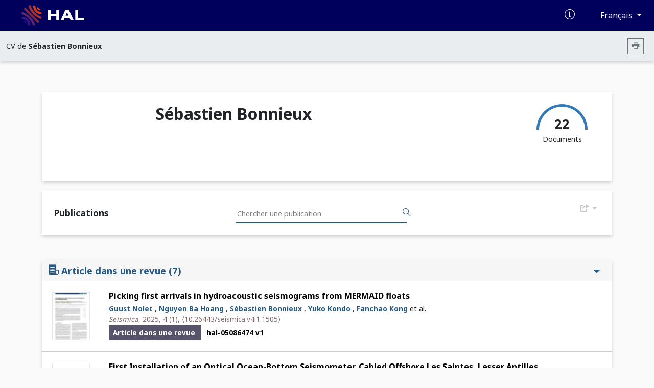

--- FILE ---
content_type: text/html; charset=UTF-8
request_url: https://cv.hal.science/sebastien-bonnieux
body_size: 9756
content:
<!doctype html>
<html lang="en">
<head>
    <meta charset="utf-8">
    <meta name="viewport" content="width=device-width, initial-scale=1">

    <link href="//cdn.mathjax.org" rel="dns-prefetch" >
    <link rel="apple-touch-icon" sizes="180x180" href="/build/img/apple-touch-icon.png">
    <link rel="icon" type="image/png" sizes="32x32" href="/build/img/favicon-32x32.png">
    <link rel="icon" type="image/png" sizes="16x16" href="/build/img/favicon-16x16.png">
    <link rel="manifest" href="/build/manifest/site.webmanifest">
    <link rel="mask-icon" href="/build/img/safari-pinned-tab.svg" color="#000092">
    <meta name="msapplication-TileColor" content="#000092">
    <meta name="theme-color" content="#ffffff">

    <title> Archive ouverte HAL</title>
                <link rel="stylesheet" href="/build/cv.644e4090.css">
    
                <style></style>
    </head>
<body>
            <nav class="navbar navbar-expand-lg bg-primary d-print-none">
    <div class="container-fluid">
        <a class="navbar-brand logo-HAL" href="https://hal.science/">
            <img src="/build/img/hal-logo-header.png" alt="HAL open science" height="40px" title="HAL open science"/>
            <img src="/build/img/hal-logo-text.png" alt="HAL open science" height="40px" title="HAL open science"/>
        </a>

        <button class="navbar-toggler" type="button" data-bs-toggle="collapse" data-bs-target="#navbarText" aria-controls="navbarText" aria-expanded="false" aria-label="Toggle navigation">
            <span class="navbar-toggler-icon"></span>
        </button>

        <div class="content-info">
            <ul class="d-flex align-items-center justify-content-between list-unstyled mb-0">
                <li>
                    <a href="https://doc.hal.science/" target="_blank" title="Documentation">
                        <i class="icon-documentation text-xl text-white" aria-hidden="true"></i>
                    </a>
                </li>
                <li>
                    <button type="button" class="btn btn-primary dropdown-toggle btn-lang"
                            id="dropdownLang" data-bs-toggle="dropdown" aria-label="Changer la langue de l&#039;interface">
                        Français
                    </button>
                    <ul class="dropdown-menu dropdown-menu-end" >
                                                                                    <li><a class="dropdown-item" href="/locale/fr">Français (FR)</a></li>
                                                            <li><a class="dropdown-item" href="/locale/en">Anglais (EN)</a></li>
                                                                        </ul>
                </li>
            </ul>
        </div>
    </div>
</nav>
        <nav class="navbar navbar-expand-lg sub-header d-print-none" aria-label="Menu secondaire">
    <div class="container-fluid">
                    <span class="color-major-color">CV de  <strong>Sébastien Bonnieux</strong></span>
            <div class="me-2">
                <button  type="button" class="btn btn-outline-secondary btn-sm btn-print" aria-label="Imprimer le CV"><i class="icon-printer"></i></button>
            </div>
            </div>

</nav>
    

    <main>
        <div class="container-xl">
                <img src="/build/img/cv.print.header.png" class="d-none d-print-block print-header" />
    <section class="section-shadow p-2 px-md-5 py-md-4" id="resume-presentation-visu">
        <div class="row">
            <div class="d-none d-lg-block col-lg-2 ">
                            </div>

            <div class="col-12 col-lg-10 position-relative">
                <div class="row mb-5">
                    <div class="col-12 col-md-7">
                        <h1> Sébastien Bonnieux </h1>
                                            </div>
                    <div class="d-none d-md-block col-md-5 text-end d-print-none">

                        
                        <div class="d-inline-block">
                            <div class="text-center">
                                <canvas id="gaugeDoc" style="height: 50px;" data-counters="{&quot;publications&quot;:22,&quot;data&quot;:0,&quot;software&quot;:0}"></canvas>
                                <div class="text-oa" style="margin-top:-30px;">
                                    <span class="counter">22 </span>
                                    <div>Documents</div>
                                </div>
                            </div>
                        </div>
                    </div>
                </div>

                <div class="row mt-5">
                                                                                                </div>

            </div>
        </div>
    </section>

    
    
    <div id="resume-content-document" style="display: contents">
    <div id="facettes">
        <section class="section-shadow p-4 search-section d-print-none pg-20">
            <h2 class="mb-0 pl-4 col-4 title-doc"> Publications</h2>

            <div class="input-group">
              <input class="hal-second-search-input search" type="text" name="q" id="q"
                   autocomplete="off" placeholder="Chercher une publication"
                   value="">
              <button class="btn btn-search" type="button" id="btn-search" aria-label="Rechercher des publications">
                  <span class="icon-search" aria-hidden="true"></span>
              </button>
            </div>

            <div class="dropdown">
                <button type="button" class="btn-cv-export dropdown-toggle" data-bs-toggle="dropdown" aria-expanded="false" aria-label="Exporter">
                    <i class="icon-export"></i>
                </button>
                <ul class="dropdown-menu dropdown-menu-lg-end">
                                            <li><a class="dropdown-item" href="/sebastien-bonnieux/bibtex" target="_blank">BibTeX</a></li>
                                            <li><a class="dropdown-item" href="/sebastien-bonnieux/xml-tei" target="_blank">XML-TEI</a></li>
                                            <li><a class="dropdown-item" href="/sebastien-bonnieux/csv" target="_blank">CSV</a></li>
                                            <li><a class="dropdown-item" href="/sebastien-bonnieux/rtf" target="_blank">RTF</a></li>
                                            <li><a class="dropdown-item" href="/sebastien-bonnieux/endnote" target="_blank">EndNote</a></li>
                                            <li><a class="dropdown-item" href="/sebastien-bonnieux/pdf" target="_blank">PDF</a></li>
                                            <li><a class="dropdown-item" href="/sebastien-bonnieux/html" target="_blank">HTML</a></li>
                                    </ul>
            </div>
        </section>

        
                <div class="row ml-0 mr-0 mt-5">
            <input type="hidden" name="idhal" id="idhal" value="sebastien-bonnieux" />
            <input type="hidden" name="url-facet" id="url-facet" value="&amp;fq=authIdHal_s:sebastien-bonnieux&amp;fq=docType_s:(ART OR COMM OR POSTER OR OUV OR COUV OR PATENT OR OTHER OR UNDEFINED OR REPORT OR THESE OR HDR OR LECTURE OR IMG OR VIDEO OR SON OR MAP OR SOFTWARE)&amp;rows=1000&amp;fl=halId_s,version_i,uri_s,docType_s,docSubType_s,doiId_s,title_s,authFullName_s,producedDate_s,thumbId_i,citationRef_s,linkExtUrl_s,linkExtId_s&amp;facet=true&amp;facet.mincount=1&amp;facet.field=openAccess_bool&amp;sort=publicationDateY_i desc" />
            <input type="hidden" name="personId" id="cv-person-id" value="179244" />
            <input type="hidden" name="url-api" id="url-api" value="https://api.archives-ouvertes.fr" />
            
            <section class="col pr-0">
                <h2 class="mb-0 pl-4 col-4 d-none d-print-block"> Publications</h2>
                <div class="section-shadow">
                                            <div class="list">
                            <button data-bs-toggle="collapse" data-bs-target="#ART" aria-expanded="true"
                                    aria-controls="ART" class="btn drop-down title-facet">
                                <i class="text-xl icon-typdoc_art d-print-none"></i> Article dans une revue <span class="d-print-none">(7)</span>
                                <span class="icon-drop_down hal-icon d-print-none" aria-hidden="true"></span>
                            </button>
                            <div class="collapse show content-facet" id="ART">
                                <table class="results-table w-100">
                                    <tbody >
                                                                                
<tr>
    <td>
        <a href="https://hal.science/hal-05086474v1/document" target="_blank" title="Lien vers le texte intégral">
                            <div class="media d-none d-sm-block d-print-none">
                    <img src="https://thumb.ccsd.cnrs.fr/9696428/thumb" class="object-fit-cover"  alt="Image document"/>
                </div>
                    </a>
    </td>
        <td class="resume-title">
        <a href="https://hal.science/hal-05086474v1" title="Lien vers le dépôt" target="_blank">
            <h3 class="title-results">Picking first arrivals in hydroacoustic seismograms from MERMAID floats</h3>
        </a>
                            <span class="authors-results">
                                                                                                            <a href="https://hal.science/search/index/?q=*&amp;authFullName_s=Guust Nolet" title="Documents de l'auteur" target="_blank" rel="nofollow">Guust Nolet</a>
                                                                ,
                                                                                                                                <a href="https://hal.science/search/index/?q=*&amp;authFullName_s=Nguyen Ba Hoang" title="Documents de l'auteur" target="_blank" rel="nofollow">Nguyen Ba Hoang</a>
                                                                ,
                                                                                                                                <a href="https://hal.science/search/index/?q=*&amp;authFullName_s=Sébastien Bonnieux" title="Documents de l'auteur" target="_blank" rel="nofollow">Sébastien Bonnieux</a>
                                                                ,
                                                                                                                                <a href="https://hal.science/search/index/?q=*&amp;authFullName_s=Yuko Kondo" title="Documents de l'auteur" target="_blank" rel="nofollow">Yuko Kondo</a>
                                                                ,
                                                                                                                                <a href="https://hal.science/search/index/?q=*&amp;authFullName_s=Fanchao Kong" title="Documents de l'auteur" target="_blank" rel="nofollow">Fanchao Kong</a>
                                                                                            et al.
                            </span>
                <br>
                            <div class="citation-results"><i>Seismica</i>, 2025, 4 (1), <a target="_blank" href="https://dx.doi.org/10.26443/seismica.v4i1.1505">&#x27E8;10.26443/seismica.v4i1.1505&#x27E9;</a></div>
                <span class="typdoc mr-2"> Article dans une revue
                    </span>

        
        <span class="halId-results">
            <a href="https://hal.science/hal-05086474v1" target="_blank" title="Lien vers le dépôt">
                <strong>
                    hal-05086474
                                            v1
                                    </strong>
            </a>
        </span>
    </td>
</tr>
                                                                                
<tr>
    <td>
        <a href="https://cnrs.hal.science/hal-04287704v1/document" target="_blank" title="Lien vers le texte intégral">
                            <div class="media d-none d-sm-block d-print-none">
                    <img src="https://thumb.ccsd.cnrs.fr/9321658/thumb" class="object-fit-cover"  alt="Image document"/>
                </div>
                    </a>
    </td>
        <td class="resume-title">
        <a href="https://cnrs.hal.science/hal-04287704v1" title="Lien vers le dépôt" target="_blank">
            <h3 class="title-results">First Installation of an Optical Ocean-Bottom Seismometer, Cabled Offshore Les Saintes, Lesser Antilles</h3>
        </a>
                            <span class="authors-results">
                                                                                                            <a href="https://hal.science/search/index/?q=*&amp;authFullName_s=Pascal Bernard" title="Documents de l'auteur" target="_blank" rel="nofollow">Pascal Bernard</a>
                                                                ,
                                                                                                                                <a href="https://hal.science/search/index/?q=*&amp;authFullName_s=Yann Hello" title="Documents de l'auteur" target="_blank" rel="nofollow">Yann Hello</a>
                                                                ,
                                                                                                                                <a href="https://hal.science/search/index/?q=*&amp;authFullName_s=G Plantier" title="Documents de l'auteur" target="_blank" rel="nofollow">G Plantier</a>
                                                                ,
                                                                                                                                <a href="https://hal.science/search/index/?q=*&amp;authFullName_s=P Menard" title="Documents de l'auteur" target="_blank" rel="nofollow">P Menard</a>
                                                                ,
                                                                                                                                <a href="https://hal.science/search/index/?q=*&amp;authFullName_s=G Savaton" title="Documents de l'auteur" target="_blank" rel="nofollow">G Savaton</a>
                                                                                            et al.
                            </span>
                <br>
                            <div class="citation-results"><i>Seismological Research Letters</i>, 2024, <a target="_blank" href="https://dx.doi.org/10.1785/0220240037">&#x27E8;10.1785/0220240037&#x27E9;</a></div>
                <span class="typdoc mr-2"> Article dans une revue
                    </span>

        
        <span class="halId-results">
            <a href="https://cnrs.hal.science/hal-04287704v1" target="_blank" title="Lien vers le dépôt">
                <strong>
                    hal-04287704
                                            v1
                                    </strong>
            </a>
        </span>
    </td>
</tr>
                                                                                
<tr>
    <td>
        <a href="https://hal.science/hal-04589668v1/document" target="_blank" title="Lien vers le texte intégral">
                            <div class="media d-none d-sm-block d-print-none">
                    <img src="https://thumb.ccsd.cnrs.fr/9453720/thumb" class="object-fit-cover"  alt="Image document"/>
                </div>
                    </a>
    </td>
        <td class="resume-title">
        <a href="https://hal.science/hal-04589668v1" title="Lien vers le dépôt" target="_blank">
            <h3 class="title-results">How Accurately Are MERMAID Seismograms Located?</h3>
        </a>
                            <span class="authors-results">
                                                                                                            <a href="https://hal.science/search/index/?q=*&amp;authFullName_s=Guust Nolet" title="Documents de l'auteur" target="_blank" rel="nofollow">Guust Nolet</a>
                                                                ,
                                                                                                                                <a href="https://hal.science/search/index/?q=*&amp;authFullName_s=Joel D Simon" title="Documents de l'auteur" target="_blank" rel="nofollow">Joel D Simon</a>
                                                                ,
                                                                                                                                <a href="https://hal.science/search/index/?q=*&amp;authFullName_s=Sebastien Bonnieux" title="Documents de l'auteur" target="_blank" rel="nofollow">Sebastien Bonnieux</a>
                                                                                    </span>
                <br>
                            <div class="citation-results"><i>Seismological Research Letters</i>, 2024, <a target="_blank" href="https://dx.doi.org/10.1785/0220230377">&#x27E8;10.1785/0220230377&#x27E9;</a></div>
                <span class="typdoc mr-2"> Article dans une revue
                    </span>

        
        <span class="halId-results">
            <a href="https://hal.science/hal-04589668v1" target="_blank" title="Lien vers le dépôt">
                <strong>
                    hal-04589668
                                            v1
                                    </strong>
            </a>
        </span>
    </td>
</tr>
                                                                                
<tr>
    <td>
        <a href="https://hal.science/hal-02982281v1/document" target="_blank" title="Lien vers le texte intégral">
                            <div class="media d-none d-sm-block d-print-none">
                    <img src="https://thumb.ccsd.cnrs.fr/8718005/thumb" class="object-fit-cover"  alt="Image document"/>
                </div>
                    </a>
    </td>
        <td class="resume-title">
        <a href="https://hal.science/hal-02982281v1" title="Lien vers le dépôt" target="_blank">
            <h3 class="title-results">MeLa: A Programming Language for a New Multidisciplinary Oceanographic Float</h3>
        </a>
                            <span class="authors-results">
                                                                                                            <a href="https://hal.science/search/index/?q=*&amp;authFullName_s=Sébastien Bonnieux" title="Documents de l'auteur" target="_blank" rel="nofollow">Sébastien Bonnieux</a>
                                                                ,
                                                                                                                                <a href="https://hal.science/search/index/?q=*&amp;authFullName_s=Dorian Cazau" title="Documents de l'auteur" target="_blank" rel="nofollow">Dorian Cazau</a>
                                                                ,
                                                                                                                                <a href="https://hal.science/search/index/?q=*&amp;authFullName_s=Sébastien Mosser" title="Documents de l'auteur" target="_blank" rel="nofollow">Sébastien Mosser</a>
                                                                ,
                                                                                                                                <a href="https://hal.science/search/index/?q=*&amp;authFullName_s=Mireille Blay-Fornarino" title="Documents de l'auteur" target="_blank" rel="nofollow">Mireille Blay-Fornarino</a>
                                                                ,
                                                                                                                                <a href="https://hal.science/search/index/?q=*&amp;authFullName_s=Yann Hello" title="Documents de l'auteur" target="_blank" rel="nofollow">Yann Hello</a>
                                                                                            et al.
                            </span>
                <br>
                            <div class="citation-results"><i>Sensors</i>, 2020, 20 (21), pp.6081. <a target="_blank" href="https://dx.doi.org/10.3390/s20216081">&#x27E8;10.3390/s20216081&#x27E9;</a></div>
                <span class="typdoc mr-2"> Article dans une revue
                    </span>

        
        <span class="halId-results">
            <a href="https://hal.science/hal-02982281v1" target="_blank" title="Lien vers le dépôt">
                <strong>
                    hal-02982281
                                            v1
                                    </strong>
            </a>
        </span>
    </td>
</tr>
                                                                                
<tr>
    <td>
        <a href="https://hal.science/hal-02236003v1/document" target="_blank" title="Lien vers le texte intégral">
                            <div class="media d-none d-sm-block d-print-none">
                    <img src="https://thumb.ccsd.cnrs.fr/8750651/thumb" class="object-fit-cover"  alt="Image document"/>
                </div>
                    </a>
    </td>
        <td class="resume-title">
        <a href="https://hal.science/hal-02236003v1" title="Lien vers le dépôt" target="_blank">
            <h3 class="title-results">Imaging the Galápagos mantle plume with an unconventional application of floating seismometers</h3>
        </a>
                            <span class="authors-results">
                                                                                                            <a href="https://hal.science/search/index/?q=*&amp;authFullName_s=Guust Nolet" title="Documents de l'auteur" target="_blank" rel="nofollow">Guust Nolet</a>
                                                                ,
                                                                                                                                <a href="https://hal.science/search/index/?q=*&amp;authFullName_s=Yann Hello" title="Documents de l'auteur" target="_blank" rel="nofollow">Yann Hello</a>
                                                                ,
                                                                                                                                <a href="https://hal.science/search/index/?q=*&amp;authFullName_s=Suzan van Der Lee" title="Documents de l'auteur" target="_blank" rel="nofollow">Suzan van Der Lee</a>
                                                                ,
                                                                                                                                <a href="https://hal.science/search/index/?q=*&amp;authFullName_s=Sébastien Bonnieux" title="Documents de l'auteur" target="_blank" rel="nofollow">Sébastien Bonnieux</a>
                                                                ,
                                                                                                                                <a href="https://hal.science/search/index/?q=*&amp;authFullName_s=Mario Ruiz" title="Documents de l'auteur" target="_blank" rel="nofollow">Mario Ruiz</a>
                                                                                            et al.
                            </span>
                <br>
                            <div class="citation-results"><i>Scientific Reports</i>, 2019, 9 (1), <a target="_blank" href="https://dx.doi.org/10.1038/s41598-018-36835-w">&#x27E8;10.1038/s41598-018-36835-w&#x27E9;</a></div>
                <span class="typdoc mr-2"> Article dans une revue
                    </span>

        
        <span class="halId-results">
            <a href="https://hal.science/hal-02236003v1" target="_blank" title="Lien vers le dépôt">
                <strong>
                    hal-02236003
                                            v1
                                    </strong>
            </a>
        </span>
    </td>
</tr>
                                                                                
<tr>
    <td>
        <a href="https://hal.science/hal-01346864v1" target="_blank" title="Lien vers le texte intégral">
                                                </a>
    </td>
        <td class="resume-title">
        <a href="https://hal.science/hal-01346864v1" title="Lien vers le dépôt" target="_blank">
            <h3 class="title-results">P‐Delays from Floating Seismometers (MERMAID), Part I: Data Processing,</h3>
        </a>
                            <span class="authors-results">
                                                                                                            <a href="https://hal.science/search/index/?q=*&amp;authFullName_s=G. Nolet" title="Documents de l'auteur" target="_blank" rel="nofollow">G. Nolet</a>
                                                                ,
                                                                                                                                <a href="https://hal.science/search/index/?q=*&amp;authFullName_s=C. Joubert" title="Documents de l'auteur" target="_blank" rel="nofollow">C. Joubert</a>
                                                                ,
                                                                                                                                <a href="https://hal.science/search/index/?q=*&amp;authFullName_s=Sébastien Bonnieux" title="Documents de l'auteur" target="_blank" rel="nofollow">Sébastien Bonnieux</a>
                                                                ,
                                                                                                                                <a href="https://hal.science/search/index/?q=*&amp;authFullName_s=Anne Deschamps" title="Documents de l'auteur" target="_blank" rel="nofollow">Anne Deschamps</a>
                                                                ,
                                                                                                                                <a href="https://hal.science/search/index/?q=*&amp;authFullName_s=J.X. Dessa" title="Documents de l'auteur" target="_blank" rel="nofollow">J.X. Dessa</a>
                                                                                            et al.
                            </span>
                <br>
                            <div class="citation-results"><i>Seismological Research Letters</i>, 2016, 87 (1), pp.73-80. <a target="_blank" href="https://dx.doi.org/10.1785/0220150111">&#x27E8;10.1785/0220150111&#x27E9;</a></div>
                <span class="typdoc mr-2"> Article dans une revue
                    </span>

        
        <span class="halId-results">
            <a href="https://hal.science/hal-01346864v1" target="_blank" title="Lien vers le dépôt">
                <strong>
                    hal-01346864
                                            v1
                                    </strong>
            </a>
        </span>
    </td>
</tr>
                                                                                
<tr>
    <td>
        <a href="https://insu.hal.science/insu-01235776v1/document" target="_blank" title="Lien vers le texte intégral">
                            <div class="media d-none d-sm-block d-print-none">
                    <img src="https://thumb.ccsd.cnrs.fr/7666613/thumb" class="object-fit-cover"  alt="Image document"/>
                </div>
                    </a>
    </td>
        <td class="resume-title">
        <a href="https://insu.hal.science/insu-01235776v1" title="Lien vers le dépôt" target="_blank">
            <h3 class="title-results">Seismic monitoring in the oceans by autonomous floats</h3>
        </a>
                            <span class="authors-results">
                                                                                                            <a href="https://hal.science/search/index/?q=*&amp;authFullName_s=Alexey Sukhovich" title="Documents de l'auteur" target="_blank" rel="nofollow">Alexey Sukhovich</a>
                                                                ,
                                                                                                                                <a href="https://hal.science/search/index/?q=*&amp;authFullName_s=Sébastien Bonnieux" title="Documents de l'auteur" target="_blank" rel="nofollow">Sébastien Bonnieux</a>
                                                                ,
                                                                                                                                <a href="https://hal.science/search/index/?q=*&amp;authFullName_s=Yann Hello" title="Documents de l'auteur" target="_blank" rel="nofollow">Yann Hello</a>
                                                                ,
                                                                                                                                <a href="https://hal.science/search/index/?q=*&amp;authFullName_s=Jean-Olivier Irisson" title="Documents de l'auteur" target="_blank" rel="nofollow">Jean-Olivier Irisson</a>
                                                                ,
                                                                                                                                <a href="https://hal.science/search/index/?q=*&amp;authFullName_s=Frederik J. Simons" title="Documents de l'auteur" target="_blank" rel="nofollow">Frederik J. Simons</a>
                                                                                            et al.
                            </span>
                <br>
                            <div class="citation-results"><i>Nature Communications</i>, 2015, 6, pp.8027 <a target="_blank" href="https://dx.doi.org/10.1038/ncomms9027">&#x27E8;10.1038/ncomms9027&#x27E9;</a></div>
                <span class="typdoc mr-2"> Article dans une revue
                    </span>

        
        <span class="halId-results">
            <a href="https://insu.hal.science/insu-01235776v1" target="_blank" title="Lien vers le dépôt">
                <strong>
                    insu-01235776
                                            v1
                                    </strong>
            </a>
        </span>
    </td>
</tr>
                                                                        </tbody>
                                </table>
                            </div>
                        </div>

                                            <div class="list">
                            <button data-bs-toggle="collapse" data-bs-target="#COMM" aria-expanded="true"
                                    aria-controls="COMM" class="btn drop-down title-facet">
                                <i class="text-xl icon-typdoc_comm d-print-none"></i> Communication dans un congrès <span class="d-print-none">(6)</span>
                                <span class="icon-drop_down hal-icon d-print-none" aria-hidden="true"></span>
                            </button>
                            <div class="collapse show content-facet" id="COMM">
                                <table class="results-table w-100">
                                    <tbody >
                                                                                
<tr>
    <td>
        <a href="https://cnrs.hal.science/hal-04890970v1" target="_blank" title="Lien vers le texte intégral">
                                                </a>
    </td>
        <td class="resume-title">
        <a href="https://cnrs.hal.science/hal-04890970v1" title="Lien vers le dépôt" target="_blank">
            <h3 class="title-results">MERMAID-BOBS : un nouveau type de sismomètre pour observer les séismes</h3>
        </a>
                            <span class="authors-results">
                                                                                                            <a href="https://hal.science/search/index/?q=*&amp;authFullName_s=Sébastien Bonnieux" title="Documents de l'auteur" target="_blank" rel="nofollow">Sébastien Bonnieux</a>
                                                                ,
                                                                                                                                <a href="https://hal.science/search/index/?q=*&amp;authFullName_s=K. Sigloch" title="Documents de l'auteur" target="_blank" rel="nofollow">K. Sigloch</a>
                                                                ,
                                                                                                                                <a href="https://hal.science/search/index/?q=*&amp;authFullName_s=Yann Hello" title="Documents de l'auteur" target="_blank" rel="nofollow">Yann Hello</a>
                                                                ,
                                                                                                                                <a href="https://hal.science/search/index/?q=*&amp;authFullName_s=Olivier Philippe" title="Documents de l'auteur" target="_blank" rel="nofollow">Olivier Philippe</a>
                                                                                    </span>
                <br>
                            <div class="citation-results"><i>SERENADE</i>, Jun 2024, TOULON, France</div>
                <span class="typdoc mr-2"> Communication dans un congrès
                    </span>

        
        <span class="halId-results">
            <a href="https://cnrs.hal.science/hal-04890970v1" target="_blank" title="Lien vers le dépôt">
                <strong>
                    hal-04890970
                                            v1
                                    </strong>
            </a>
        </span>
    </td>
</tr>
                                                                                
<tr>
    <td>
        <a href="https://hal.science/hal-04662510v1" target="_blank" title="Lien vers le texte intégral">
                                                </a>
    </td>
        <td class="resume-title">
        <a href="https://hal.science/hal-04662510v1" title="Lien vers le dépôt" target="_blank">
            <h3 class="title-results">HALIOS an innovative and clever Broad Band OBS.</h3>
        </a>
                            <span class="authors-results">
                                                                                                            <a href="https://hal.science/search/index/?q=*&amp;authFullName_s=Yann Hello" title="Documents de l'auteur" target="_blank" rel="nofollow">Yann Hello</a>
                                                                ,
                                                                                                                                <a href="https://hal.science/search/index/?q=*&amp;authFullName_s=Charles Rebour" title="Documents de l'auteur" target="_blank" rel="nofollow">Charles Rebour</a>
                                                                ,
                                                                                                                                <a href="https://hal.science/search/index/?q=*&amp;authFullName_s=Karin Sigloch" title="Documents de l'auteur" target="_blank" rel="nofollow">Karin Sigloch</a>
                                                                ,
                                                                                                                                <a href="https://hal.science/search/index/?q=*&amp;authFullName_s=Sebastien Bonnieux" title="Documents de l'auteur" target="_blank" rel="nofollow">Sebastien Bonnieux</a>
                                                                ,
                                                                                                                                <a href="https://hal.science/search/index/?q=*&amp;authFullName_s=Olivier Philippe" title="Documents de l'auteur" target="_blank" rel="nofollow">Olivier Philippe</a>
                                                                                    </span>
                <br>
                            <div class="citation-results"><i>European Geosciences Union General Assembly 2024</i>, European Geosciences Union, Apr 2024, Vienna & Online, Austria. <a target="_blank" href="https://dx.doi.org/10.5194/egusphere-egu24-8185">&#x27E8;10.5194/egusphere-egu24-8185&#x27E9;</a></div>
                <span class="typdoc mr-2"> Communication dans un congrès
                    </span>

        
        <span class="halId-results">
            <a href="https://hal.science/hal-04662510v1" target="_blank" title="Lien vers le dépôt">
                <strong>
                    hal-04662510
                                            v1
                                    </strong>
            </a>
        </span>
    </td>
</tr>
                                                                                
<tr>
    <td>
        <a href="https://cnrs.hal.science/hal-04890958v1" target="_blank" title="Lien vers le texte intégral">
                                                </a>
    </td>
        <td class="resume-title">
        <a href="https://cnrs.hal.science/hal-04890958v1" title="Lien vers le dépôt" target="_blank">
            <h3 class="title-results">Les flotteurs MERMAID Argo pour l&#039;observation acoustique passive des océans</h3>
        </a>
                            <span class="authors-results">
                                                                                                            <a href="https://hal.science/search/index/?q=*&amp;authFullName_s=Sébastien Bonnieux" title="Documents de l'auteur" target="_blank" rel="nofollow">Sébastien Bonnieux</a>
                                                                ,
                                                                                                                                <a href="https://hal.science/search/index/?q=*&amp;authFullName_s=K. Sigloch" title="Documents de l'auteur" target="_blank" rel="nofollow">K. Sigloch</a>
                                                                ,
                                                                                                                                <a href="https://hal.science/search/index/?q=*&amp;authFullName_s=Yann Hello" title="Documents de l'auteur" target="_blank" rel="nofollow">Yann Hello</a>
                                                                ,
                                                                                                                                <a href="https://hal.science/search/index/?q=*&amp;authFullName_s=Frédéric Rocca" title="Documents de l'auteur" target="_blank" rel="nofollow">Frédéric Rocca</a>
                                                                ,
                                                                                                                                <a href="https://hal.science/search/index/?q=*&amp;authFullName_s=Olivier Philippe" title="Documents de l'auteur" target="_blank" rel="nofollow">Olivier Philippe</a>
                                                                                    </span>
                <br>
                            <div class="citation-results"><i>SERENADE 2024</i>, Jun 2024, TOULON, France</div>
                <span class="typdoc mr-2"> Communication dans un congrès
                    </span>

        
        <span class="halId-results">
            <a href="https://cnrs.hal.science/hal-04890958v1" target="_blank" title="Lien vers le dépôt">
                <strong>
                    hal-04890958
                                            v1
                                    </strong>
            </a>
        </span>
    </td>
</tr>
                                                                                
<tr>
    <td>
        <a href="https://hal.science/hal-04199232v1" target="_blank" title="Lien vers le texte intégral">
                                                </a>
    </td>
        <td class="resume-title">
        <a href="https://hal.science/hal-04199232v1" title="Lien vers le dépôt" target="_blank">
            <h3 class="title-results">Multidisciplinary, autonomous, Lagrangian floats for seismology, ocean acoustics and marine environmental science</h3>
        </a>
                            <span class="authors-results">
                                                                                                            <a href="https://hal.science/search/index/?q=*&amp;authFullName_s=Karin Sigloch" title="Documents de l'auteur" target="_blank" rel="nofollow">Karin Sigloch</a>
                                                                ,
                                                                                                                                <a href="https://hal.science/search/index/?q=*&amp;authFullName_s=Sébastien Bonnieux" title="Documents de l'auteur" target="_blank" rel="nofollow">Sébastien Bonnieux</a>
                                                                ,
                                                                                                                                <a href="https://hal.science/search/index/?q=*&amp;authFullName_s=Yann Hello" title="Documents de l'auteur" target="_blank" rel="nofollow">Yann Hello</a>
                                                                                    </span>
                <br>
                            <div class="citation-results"><i>EGU General Assembly 2023</i>, European Geosciences Union, Apr 2023, Vienna, Austria. <a target="_blank" href="https://dx.doi.org/10.5194/egusphere-egu23-8362">&#x27E8;10.5194/egusphere-egu23-8362&#x27E9;</a></div>
                <span class="typdoc mr-2"> Communication dans un congrès
                    </span>

        
        <span class="halId-results">
            <a href="https://hal.science/hal-04199232v1" target="_blank" title="Lien vers le dépôt">
                <strong>
                    hal-04199232
                                            v1
                                    </strong>
            </a>
        </span>
    </td>
</tr>
                                                                                
<tr>
    <td>
        <a href="https://hal.science/hal-05048972v1" target="_blank" title="Lien vers le texte intégral">
                                                </a>
    </td>
        <td class="resume-title">
        <a href="https://hal.science/hal-05048972v1" title="Lien vers le dépôt" target="_blank">
            <h3 class="title-results">Un flotteur MERMAID pour l’écoute pluridisciplinaire des océans</h3>
        </a>
                            <span class="authors-results">
                                                                                                            <a href="https://hal.science/search/index/?q=*&amp;authFullName_s=Sébastien Bonnieux" title="Documents de l'auteur" target="_blank" rel="nofollow">Sébastien Bonnieux</a>
                                                                                    </span>
                <br>
                            <div class="citation-results"><i>SERENADE</i>, 2022, Brest, France</div>
                <span class="typdoc mr-2"> Communication dans un congrès
                    </span>

        
        <span class="halId-results">
            <a href="https://hal.science/hal-05048972v1" target="_blank" title="Lien vers le dépôt">
                <strong>
                    hal-05048972
                                            v1
                                    </strong>
            </a>
        </span>
    </td>
</tr>
                                                                                
<tr>
    <td>
        <a href="https://hal.science/hal-02361275v1/document" target="_blank" title="Lien vers le texte intégral">
                            <div class="media d-none d-sm-block d-print-none">
                    <img src="https://thumb.ccsd.cnrs.fr/8527742/thumb" class="object-fit-cover"  alt="Image document"/>
                </div>
                    </a>
    </td>
        <td class="resume-title">
        <a href="https://hal.science/hal-02361275v1" title="Lien vers le dépôt" target="_blank">
            <h3 class="title-results">Model driven programming of autonomous floats for multidisciplinary monitoring of the oceans</h3>
        </a>
                            <span class="authors-results">
                                                                                                            <a href="https://hal.science/search/index/?q=*&amp;authFullName_s=Sébastien Bonnieux" title="Documents de l'auteur" target="_blank" rel="nofollow">Sébastien Bonnieux</a>
                                                                ,
                                                                                                                                <a href="https://hal.science/search/index/?q=*&amp;authFullName_s=Sébastien Mosser" title="Documents de l'auteur" target="_blank" rel="nofollow">Sébastien Mosser</a>
                                                                ,
                                                                                                                                <a href="https://hal.science/search/index/?q=*&amp;authFullName_s=Mireille Blay-Fornarino" title="Documents de l'auteur" target="_blank" rel="nofollow">Mireille Blay-Fornarino</a>
                                                                ,
                                                                                                                                <a href="https://hal.science/search/index/?q=*&amp;authFullName_s=Yann Hello" title="Documents de l'auteur" target="_blank" rel="nofollow">Yann Hello</a>
                                                                ,
                                                                                                                                <a href="https://hal.science/search/index/?q=*&amp;authFullName_s=Guust Nolet" title="Documents de l'auteur" target="_blank" rel="nofollow">Guust Nolet</a>
                                                                                    </span>
                <br>
                            <div class="citation-results"><i>OCEANS 2019 - Marseille</i>, Jun 2019, Marseille, France. pp.1-10, <a target="_blank" href="https://dx.doi.org/10.1109/OCEANSE.2019.8867453">&#x27E8;10.1109/OCEANSE.2019.8867453&#x27E9;</a></div>
                <span class="typdoc mr-2"> Communication dans un congrès
                    </span>

        
        <span class="halId-results">
            <a href="https://hal.science/hal-02361275v1" target="_blank" title="Lien vers le dépôt">
                <strong>
                    hal-02361275
                                            v1
                                    </strong>
            </a>
        </span>
    </td>
</tr>
                                                                        </tbody>
                                </table>
                            </div>
                        </div>

                                            <div class="list">
                            <button data-bs-toggle="collapse" data-bs-target="#POSTER" aria-expanded="true"
                                    aria-controls="POSTER" class="btn drop-down title-facet">
                                <i class="text-xl icon-typdoc_poster d-print-none"></i> Poster de conférence <span class="d-print-none">(6)</span>
                                <span class="icon-drop_down hal-icon d-print-none" aria-hidden="true"></span>
                            </button>
                            <div class="collapse show content-facet" id="POSTER">
                                <table class="results-table w-100">
                                    <tbody >
                                                                                
<tr>
    <td>
        <a href="https://hal.science/hal-05407687v1/document" target="_blank" title="Lien vers le texte intégral">
                            <div class="media d-none d-sm-block d-print-none">
                    <img src="https://thumb.ccsd.cnrs.fr/9813586/thumb" class="object-fit-cover"  alt="Image document"/>
                </div>
                    </a>
    </td>
        <td class="resume-title">
        <a href="https://hal.science/hal-05407687v1" title="Lien vers le dépôt" target="_blank">
            <h3 class="title-results">EarthScope-Oceans: A hydroacoustic and seismic monitoring network for the deep ocean environment, above and below the seafloor</h3>
        </a>
                            <span class="authors-results">
                                                                                                            <a href="https://hal.science/search/index/?q=*&amp;authFullName_s=Karin Sigloch" title="Documents de l'auteur" target="_blank" rel="nofollow">Karin Sigloch</a>
                                                                ,
                                                                                                                                <a href="https://hal.science/search/index/?q=*&amp;authFullName_s=Frederik Simons" title="Documents de l'auteur" target="_blank" rel="nofollow">Frederik Simons</a>
                                                                ,
                                                                                                                                <a href="https://hal.science/search/index/?q=*&amp;authFullName_s=Sébastien Bonnieux" title="Documents de l'auteur" target="_blank" rel="nofollow">Sébastien Bonnieux</a>
                                                                ,
                                                                                                                                <a href="https://hal.science/search/index/?q=*&amp;authFullName_s=Joel Simon" title="Documents de l'auteur" target="_blank" rel="nofollow">Joel Simon</a>
                                                                ,
                                                                                                                                <a href="https://hal.science/search/index/?q=*&amp;authFullName_s=Yann Hello" title="Documents de l'auteur" target="_blank" rel="nofollow">Yann Hello</a>
                                                                                            et al.
                            </span>
                <br>
                            <div class="citation-results"><i>One Ocean Science Congress 2025, Nice, France, 3–6 Jun 2025</i>, Jun 2025, Nice, France. 2025, <a target="_blank" href="https://dx.doi.org/10.5194/oos2025-378">&#x27E8;10.5194/oos2025-378&#x27E9;</a></div>
                <span class="typdoc mr-2"> Poster de conférence
                    </span>

        
        <span class="halId-results">
            <a href="https://hal.science/hal-05407687v1" target="_blank" title="Lien vers le dépôt">
                <strong>
                    hal-05407687
                                            v1
                                    </strong>
            </a>
        </span>
    </td>
</tr>
                                                                                
<tr>
    <td>
        <a href="https://hal.science/hal-04798316v1/document" target="_blank" title="Lien vers le texte intégral">
                            <div class="media d-none d-sm-block d-print-none">
                    <img src="https://thumb.ccsd.cnrs.fr/9568024/thumb" class="object-fit-cover"  alt="Image document"/>
                </div>
                    </a>
    </td>
        <td class="resume-title">
        <a href="https://hal.science/hal-04798316v1" title="Lien vers le dépôt" target="_blank">
            <h3 class="title-results">Re-location and integration into the ISC Bulletin of earthquakes recorded by hydro-acoustic MERMAID instruments freely floating in the South Pacific Ocean</h3>
        </a>
                            <span class="authors-results">
                                                                                                            <a href="https://hal.science/search/index/?q=*&amp;authFullName_s=K. Sigloch" title="Documents de l'auteur" target="_blank" rel="nofollow">K. Sigloch</a>
                                                                ,
                                                                                                                                <a href="https://hal.science/search/index/?q=*&amp;authFullName_s=Dalija Namjesnik" title="Documents de l'auteur" target="_blank" rel="nofollow">Dalija Namjesnik</a>
                                                                ,
                                                                                                                                <a href="https://hal.science/search/index/?q=*&amp;authFullName_s=Joel D Simon" title="Documents de l'auteur" target="_blank" rel="nofollow">Joel D Simon</a>
                                                                ,
                                                                                                                                <a href="https://hal.science/search/index/?q=*&amp;authFullName_s=Thomas Garth" title="Documents de l'auteur" target="_blank" rel="nofollow">Thomas Garth</a>
                                                                ,
                                                                                                                                <a href="https://hal.science/search/index/?q=*&amp;authFullName_s=James Harris" title="Documents de l'auteur" target="_blank" rel="nofollow">James Harris</a>
                                                                                            et al.
                            </span>
                <br>
                            <div class="citation-results"><i>EGU General Assembly 2024, Vienna, Austria, 14–19 Apr 2024, EGU24-6052,</i>, Apr 2024, Vienna, Austria. , EGU General Assembly 2024, Vienna, Austria, pp.EGU24-6052</div>
                <span class="typdoc mr-2"> Poster de conférence
                    </span>

        
        <span class="halId-results">
            <a href="https://hal.science/hal-04798316v1" target="_blank" title="Lien vers le dépôt">
                <strong>
                    hal-04798316
                                            v1
                                    </strong>
            </a>
        </span>
    </td>
</tr>
                                                                                
<tr>
    <td>
        <a href="https://hal.science/hal-04505477v1" target="_blank" title="Lien vers le texte intégral">
                                                </a>
    </td>
        <td class="resume-title">
        <a href="https://hal.science/hal-04505477v1" title="Lien vers le dépôt" target="_blank">
            <h3 class="title-results">Modular seismo-acoustic float technology for coastal and open ocean observation</h3>
        </a>
                            <span class="authors-results">
                                                                                                            <a href="https://hal.science/search/index/?q=*&amp;authFullName_s=Sébastien Bonnieux" title="Documents de l'auteur" target="_blank" rel="nofollow">Sébastien Bonnieux</a>
                                                                ,
                                                                                                                                <a href="https://hal.science/search/index/?q=*&amp;authFullName_s=Karin Sigloch" title="Documents de l'auteur" target="_blank" rel="nofollow">Karin Sigloch</a>
                                                                ,
                                                                                                                                <a href="https://hal.science/search/index/?q=*&amp;authFullName_s=Yann Hello" title="Documents de l'auteur" target="_blank" rel="nofollow">Yann Hello</a>
                                                                ,
                                                                                                                                <a href="https://hal.science/search/index/?q=*&amp;authFullName_s=Frederic Rocca" title="Documents de l'auteur" target="_blank" rel="nofollow">Frederic Rocca</a>
                                                                                    </span>
                <br>
                            <div class="citation-results"><i>EGU General Assembly 2024</i>, Apr 2024, Vienna, Austria. EGU General Assembly 2024, 2024, <a target="_blank" href="https://dx.doi.org/10.5194/egusphere-egu24-8663">&#x27E8;10.5194/egusphere-egu24-8663&#x27E9;</a></div>
                <span class="typdoc mr-2"> Poster de conférence
                    </span>

        
        <span class="halId-results">
            <a href="https://hal.science/hal-04505477v1" target="_blank" title="Lien vers le dépôt">
                <strong>
                    hal-04505477
                                            v1
                                    </strong>
            </a>
        </span>
    </td>
</tr>
                                                                                
<tr>
    <td>
        <a href="https://hal.science/hal-04505476v1/document" target="_blank" title="Lien vers le texte intégral">
                            <div class="media d-none d-sm-block d-print-none">
                    <img src="https://thumb.ccsd.cnrs.fr/9409294/thumb" class="object-fit-cover"  alt="Image document"/>
                </div>
                    </a>
    </td>
        <td class="resume-title">
        <a href="https://hal.science/hal-04505476v1" title="Lien vers le dépôt" target="_blank">
            <h3 class="title-results">Global passive acoustic monitoring of the oceans with MERMAID Argo floats</h3>
        </a>
                            <span class="authors-results">
                                                                                                            <a href="https://hal.science/search/index/?q=*&amp;authFullName_s=Sébastien Bonnieux" title="Documents de l'auteur" target="_blank" rel="nofollow">Sébastien Bonnieux</a>
                                                                ,
                                                                                                                                <a href="https://hal.science/search/index/?q=*&amp;authFullName_s=Yann Hello" title="Documents de l'auteur" target="_blank" rel="nofollow">Yann Hello</a>
                                                                ,
                                                                                                                                <a href="https://hal.science/search/index/?q=*&amp;authFullName_s=Frédéric Rocca" title="Documents de l'auteur" target="_blank" rel="nofollow">Frédéric Rocca</a>
                                                                ,
                                                                                                                                <a href="https://hal.science/search/index/?q=*&amp;authFullName_s=Isabel Reinicke" title="Documents de l'auteur" target="_blank" rel="nofollow">Isabel Reinicke</a>
                                                                ,
                                                                                                                                <a href="https://hal.science/search/index/?q=*&amp;authFullName_s=Karin Sigloch" title="Documents de l'auteur" target="_blank" rel="nofollow">Karin Sigloch</a>
                                                                                    </span>
                <br>
                            <div class="citation-results"><i>Ocean Sciences Meeting 2024</i>, Feb 2024, New Orleans (LO), United States. </div>
                <span class="typdoc mr-2"> Poster de conférence
                    </span>

        
        <span class="halId-results">
            <a href="https://hal.science/hal-04505476v1" target="_blank" title="Lien vers le dépôt">
                <strong>
                    hal-04505476
                                            v1
                                    </strong>
            </a>
        </span>
    </td>
</tr>
                                                                                
<tr>
    <td>
        <a href="https://hal.science/hal-03555710v1/document" target="_blank" title="Lien vers le texte intégral">
                            <div class="media d-none d-sm-block d-print-none">
                    <img src="https://thumb.ccsd.cnrs.fr/8980199/thumb" class="object-fit-cover"  alt="Image document"/>
                </div>
                    </a>
    </td>
        <td class="resume-title">
        <a href="https://hal.science/hal-03555710v1" title="Lien vers le dépôt" target="_blank">
            <h3 class="title-results">Mobile Earthquake Recording in Marine Areas by Independent Divers: Now Landing on the Ocean Bottom</h3>
        </a>
                            <span class="authors-results">
                                                                                                            <a href="https://hal.science/search/index/?q=*&amp;authFullName_s=Sébastien Bonnieux" title="Documents de l'auteur" target="_blank" rel="nofollow">Sébastien Bonnieux</a>
                                                                ,
                                                                                                                                <a href="https://hal.science/search/index/?q=*&amp;authFullName_s=Yann Hello" title="Documents de l'auteur" target="_blank" rel="nofollow">Yann Hello</a>
                                                                ,
                                                                                                                                <a href="https://hal.science/search/index/?q=*&amp;authFullName_s=K. Sigloch" title="Documents de l'auteur" target="_blank" rel="nofollow">K. Sigloch</a>
                                                                ,
                                                                                                                                <a href="https://hal.science/search/index/?q=*&amp;authFullName_s=Olivier Phlippe" title="Documents de l'auteur" target="_blank" rel="nofollow">Olivier Phlippe</a>
                                                                ,
                                                                                                                                <a href="https://hal.science/search/index/?q=*&amp;authFullName_s=Frédéric Rocca" title="Documents de l'auteur" target="_blank" rel="nofollow">Frédéric Rocca</a>
                                                                                            et al.
                            </span>
                <br>
                            <div class="citation-results"><i>AGU Fall Meeting</i>, Dec 2021, La Nouvelle Orléans, LA, United States. </div>
                <span class="typdoc mr-2"> Poster de conférence
                    </span>

        
        <span class="halId-results">
            <a href="https://hal.science/hal-03555710v1" target="_blank" title="Lien vers le dépôt">
                <strong>
                    hal-03555710
                                            v1
                                    </strong>
            </a>
        </span>
    </td>
</tr>
                                                                                
<tr>
    <td>
        <a href="https://hal.science/hal-03555745v1/document" target="_blank" title="Lien vers le texte intégral">
                            <div class="media d-none d-sm-block d-print-none">
                    <img src="https://thumb.ccsd.cnrs.fr/8980221/thumb" class="object-fit-cover"  alt="Image document"/>
                </div>
                    </a>
    </td>
        <td class="resume-title">
        <a href="https://hal.science/hal-03555745v1" title="Lien vers le dépôt" target="_blank">
            <h3 class="title-results">Easy development of monitoring applications for an autonomous float</h3>
        </a>
                            <span class="authors-results">
                                                                                                            <a href="https://hal.science/search/index/?q=*&amp;authFullName_s=Sébastien Bonnieux" title="Documents de l'auteur" target="_blank" rel="nofollow">Sébastien Bonnieux</a>
                                                                ,
                                                                                                                                <a href="https://hal.science/search/index/?q=*&amp;authFullName_s=Mireille Blay-Fornarino" title="Documents de l'auteur" target="_blank" rel="nofollow">Mireille Blay-Fornarino</a>
                                                                ,
                                                                                                                                <a href="https://hal.science/search/index/?q=*&amp;authFullName_s=Sébastien Mosser" title="Documents de l'auteur" target="_blank" rel="nofollow">Sébastien Mosser</a>
                                                                ,
                                                                                                                                <a href="https://hal.science/search/index/?q=*&amp;authFullName_s=Yann Hello" title="Documents de l'auteur" target="_blank" rel="nofollow">Yann Hello</a>
                                                                ,
                                                                                                                                <a href="https://hal.science/search/index/?q=*&amp;authFullName_s=Guust Nolet" title="Documents de l'auteur" target="_blank" rel="nofollow">Guust Nolet</a>
                                                                                    </span>
                <br>
                            <div class="citation-results"><i>AGU Fall Meeting 2019</i>, Dec 2019, San Francisco, CA, United States. </div>
                <span class="typdoc mr-2"> Poster de conférence
                    </span>

        
        <span class="halId-results">
            <a href="https://hal.science/hal-03555745v1" target="_blank" title="Lien vers le dépôt">
                <strong>
                    hal-03555745
                                            v1
                                    </strong>
            </a>
        </span>
    </td>
</tr>
                                                                        </tbody>
                                </table>
                            </div>
                        </div>

                                            <div class="list">
                            <button data-bs-toggle="collapse" data-bs-target="#OTHER" aria-expanded="true"
                                    aria-controls="OTHER" class="btn drop-down title-facet">
                                <i class="text-xl icon-typdoc_other d-print-none"></i> Autre publication scientifique <span class="d-print-none">(1)</span>
                                <span class="icon-drop_down hal-icon d-print-none" aria-hidden="true"></span>
                            </button>
                            <div class="collapse show content-facet" id="OTHER">
                                <table class="results-table w-100">
                                    <tbody >
                                                                                
<tr>
    <td>
        <a href="https://hal.science/hal-03713011v1/document" target="_blank" title="Lien vers le texte intégral">
                            <div class="media d-none d-sm-block d-print-none">
                    <img src="https://thumb.ccsd.cnrs.fr/9053173/thumb" class="object-fit-cover"  alt="Image document"/>
                </div>
                    </a>
    </td>
        <td class="resume-title">
        <a href="https://hal.science/hal-03713011v1" title="Lien vers le dépôt" target="_blank">
            <h3 class="title-results">Observer des ondes sismiques en milieu marin</h3>
        </a>
                            <span class="authors-results">
                                                                                                            <a href="https://hal.science/search/index/?q=*&amp;authFullName_s=Guust Nolet" title="Documents de l'auteur" target="_blank" rel="nofollow">Guust Nolet</a>
                                                                ,
                                                                                                                                <a href="https://hal.science/search/index/?q=*&amp;authFullName_s=Yann Michel Hello" title="Documents de l'auteur" target="_blank" rel="nofollow">Yann Michel Hello</a>
                                                                ,
                                                                                                                                <a href="https://hal.science/search/index/?q=*&amp;authFullName_s=Sébastien Bonnieux" title="Documents de l'auteur" target="_blank" rel="nofollow">Sébastien Bonnieux</a>
                                                                ,
                                                                                                                                <a href="https://hal.science/search/index/?q=*&amp;authFullName_s=Cécile Joubert" title="Documents de l'auteur" target="_blank" rel="nofollow">Cécile Joubert</a>
                                                                ,
                                                                                                                                <a href="https://hal.science/search/index/?q=*&amp;authFullName_s=Alexey Sukhovich" title="Documents de l'auteur" target="_blank" rel="nofollow">Alexey Sukhovich</a>
                                                                                    </span>
                <br>
                            <div class="citation-results">2015, pp.7</div>
                <span class="typdoc mr-2"> Autre publication scientifique
                    </span>

        
        <span class="halId-results">
            <a href="https://hal.science/hal-03713011v1" target="_blank" title="Lien vers le dépôt">
                <strong>
                    hal-03713011
                                            v1
                                    </strong>
            </a>
        </span>
    </td>
</tr>
                                                                        </tbody>
                                </table>
                            </div>
                        </div>

                                            <div class="list">
                            <button data-bs-toggle="collapse" data-bs-target="#UNDEFINED" aria-expanded="true"
                                    aria-controls="UNDEFINED" class="btn drop-down title-facet">
                                <i class="text-xl icon-typdoc_undefined d-print-none"></i> Pré-publication, Document de travail <span class="d-print-none">(1)</span>
                                <span class="icon-drop_down hal-icon d-print-none" aria-hidden="true"></span>
                            </button>
                            <div class="collapse show content-facet" id="UNDEFINED">
                                <table class="results-table w-100">
                                    <tbody >
                                                                                
<tr>
    <td>
        <a href="https://hal.science/hal-05266239v1/document" target="_blank" title="Lien vers le texte intégral">
                            <div class="media d-none d-sm-block d-print-none">
                    <img src="https://thumb.ccsd.cnrs.fr/9774667/thumb" class="object-fit-cover"  alt="Image document"/>
                </div>
                    </a>
    </td>
        <td class="resume-title">
        <a href="https://hal.science/hal-05266239v1" title="Lien vers le dépôt" target="_blank">
            <h3 class="title-results">A new global P-wave tomographic model of the Earth&#039;s mantle</h3>
        </a>
                            <span class="authors-results">
                                                                                                            <a href="https://hal.science/search/index/?q=*&amp;authFullName_s=Guust Nolet" title="Documents de l'auteur" target="_blank" rel="nofollow">Guust Nolet</a>
                                                                ,
                                                                                                                                <a href="https://hal.science/search/index/?q=*&amp;authFullName_s=Sebastien Bonnieux" title="Documents de l'auteur" target="_blank" rel="nofollow">Sebastien Bonnieux</a>
                                                                ,
                                                                                                                                <a href="https://hal.science/search/index/?q=*&amp;authFullName_s=Yongshun John Chen" title="Documents de l'auteur" target="_blank" rel="nofollow">Yongshun John Chen</a>
                                                                ,
                                                                                                                                <a href="https://hal.science/search/index/?q=*&amp;authFullName_s=Yann Hello" title="Documents de l'auteur" target="_blank" rel="nofollow">Yann Hello</a>
                                                                ,
                                                                                                                                <a href="https://hal.science/search/index/?q=*&amp;authFullName_s=Kasra Hosseini" title="Documents de l'auteur" target="_blank" rel="nofollow">Kasra Hosseini</a>
                                                                                            et al.
                            </span>
                <br>
                            <div class="citation-results">2025</div>
                <span class="typdoc mr-2"> Pré-publication, Document de travail
                    </span>

        
        <span class="halId-results">
            <a href="https://hal.science/hal-05266239v1" target="_blank" title="Lien vers le dépôt">
                <strong>
                    hal-05266239
                                            v1
                                    </strong>
            </a>
        </span>
    </td>
</tr>
                                                                        </tbody>
                                </table>
                            </div>
                        </div>

                                            <div class="list">
                            <button data-bs-toggle="collapse" data-bs-target="#THESE" aria-expanded="true"
                                    aria-controls="THESE" class="btn drop-down title-facet">
                                <i class="text-xl icon-typdoc_these d-print-none"></i> Thèse <span class="d-print-none">(1)</span>
                                <span class="icon-drop_down hal-icon d-print-none" aria-hidden="true"></span>
                            </button>
                            <div class="collapse show content-facet" id="THESE">
                                <table class="results-table w-100">
                                    <tbody >
                                                                                
<tr>
    <td>
        <a href="https://theses.hal.science/tel-03197915v1/document" target="_blank" title="Lien vers le texte intégral">
                            <div class="media d-none d-sm-block d-print-none">
                    <img src="https://thumb.ccsd.cnrs.fr/8806303/thumb" class="object-fit-cover"  alt="Image document"/>
                </div>
                    </a>
    </td>
        <td class="resume-title">
        <a href="https://theses.hal.science/tel-03197915v1" title="Lien vers le dépôt" target="_blank">
            <h3 class="title-results">Float for multidisciplinary monitoring of the marine environment. From business expertise to embedded codes</h3>
        </a>
                            <span class="authors-results">
                                                                                                            <a href="https://hal.science/search/index/?q=*&amp;authFullName_s=Sébastien Bonnieux" title="Documents de l'auteur" target="_blank" rel="nofollow">Sébastien Bonnieux</a>
                                                                                    </span>
                <br>
                            <div class="citation-results">Earth Sciences. Université Côte d'Azur, 2020. English. <a target="_blank" href="https://www.theses.fr/2020COAZ4072">&#x27E8;NNT : 2020COAZ4072&#x27E9;</a></div>
                <span class="typdoc mr-2"> Thèse
                    </span>

        
        <span class="halId-results">
            <a href="https://theses.hal.science/tel-03197915v1" target="_blank" title="Lien vers le dépôt">
                <strong>
                    tel-03197915
                                            v1
                                    </strong>
            </a>
        </span>
    </td>
</tr>
                                                                        </tbody>
                                </table>
                            </div>
                        </div>

                    
                                    </div>
            </section>
        </div>
    </div>
</div>

<div id="loadingToast" class="toast toast-loader position-fixed bottom-0 start-0" role="alert" aria-live="assertive" aria-atomic="true">
    <div class="d-flex">
        <div class="toast-body">
            <div class="spinner-border text-light" role="status">
                <span class="visually-hidden">Chargement...</span>
            </div>
            <div class="d-inline-block toast-text">Chargement...</div>
        </div>
    </div>
</div>

    <div id="chart-colors">
        <span class="chart-jauge-off"></span>
        <span class="chart-jauge-on"></span>
        <span class="chart-jauge-doc"></span>
        <span class="chart-jauge-data"></span>
        <span class="chart-jauge-soft"></span>
    </div>
        </div>


    </main>


            
<footer class="d-print-none">
    <div class="row m-0 justify-content-md-center">
        <div class="col-sm-4 col-md-2">
            <p> Ressources</p>
            <ul>
                <li> <a href="https://doc.hal.science/" target="_blank" > Documentation </a> </li>
                <li> <a href="https://doc.hal.science/faq" target="_blank" > FAQ </a> </li>
                <li> <a href="https://api.archives-ouvertes.frdocs" target="_blank" > API </a> </li>
                <li> <a href="https://api.archives-ouvertes.frdocs/oai" target="_blank" > OAI-PMH </a> </li>
                <li> <a href="https://aurehal.archives-ouvertes.fr/" target="_blank" > AuréHAL </a> </li>
            </ul>
        </div>
        <div class="col-sm-4 col-md-2">
            <p> Informations</p>
            <ul>
                <li> <a href="https://about.hal.science/"> A propos </a> </li>
                <li> <a href="https://about.hal.science/privacy-policy"> privacy </a> </li>
                <li> <a href="https://about.hal.science/legal-notice"> Mentions légales </a> </li>
                <li> <a href="https://about.hal.science/web-accessibility"> Accessibilité </a> </li>
                <li> <a href="https://about.hal.science/RGAA-compliance" > Conformité RGAA </a> </li>
            </ul>
        </div>
        <div class="col-sm-4 col-md-2">
            <p> Questions juridiques </p>
            <ul>
                <li> <a href="https://www.ouvrirlascience.fr/je-publie-quels-sont-mes-droits/" target="_blank" > Je publie, quels sont mes droits ? </a> </li>
                <li> <a href="https://www.ouvrirlascience.fr/guide-application-loi-republique-numerique-article-30-ecrits-scientifiques-version-courte/" target="_blank" > Loi pour une République numérique </a> </li>
                <li> <a href="https://www.ouvrirlascience.fr/mettre-en-oeuvre-la-strategie-de-non-cession-des-droits-sur-les-publications-scientifiques/" target="_blank" > Stratégie de non-cession des droits </a> </li>
                <li> <a href="https://v2.sherpa.ac.uk/romeo/" target="_blank" > SHERPA/RoMEO </a> </li>
            </ul>
        </div>
        <div class="col-sm-4 col-md-2">
            <p> Portails </p>
            <ul>
                <li><a href="https://hal.science/browse/portal" target="_blank"> Portails institutionnels </a></li>
                <li><a href="https://hal.science/" target="_blank" >HAL</a></li>
                <li><a href="//shs.hal.science" target="_blank" >HAL SHS</a></li>
                <li><a href="//these.hal.science" target="_blank" >HAL Thèses</a></li>
                <li><a href="//media.hal.science" target="_blank" >MédiHAL</a></li>
            </ul>
        </div>
        <div class="col-sm-4 col-md-2">
            <p> CCSD </p>
            <ul>
                <li> <a href="//www.ccsd.cnrs.fr/" target="_blank" > CCSD </a> </li>
                <li> <a href="//www.episciences.org/" target="_blank" > Episciences </a> </li>
                <li> <a href="//www.sciencesconf.org/" target="_blank" > Sciencesconf </a> </li>
            </ul>
        </div>
    </div>
</footer>
    
        <script src="https://cdn.jsdelivr.net/npm/chart.js"></script>
    <script src="https://cdn.jsdelivr.net/npm/chartjs-plugin-doughnutlabel-rebourne@3.0.0-beta.4/dist/chartjs-plugin-doughnutlabel-rebourne.min.js"></script>
            <script src="/build/runtime.ced75ccf.js" defer></script><script src="/build/68.b0f6499c.js" defer></script><script src="/build/app.f35e4a64.js" defer></script>
    
</body>
</html>
